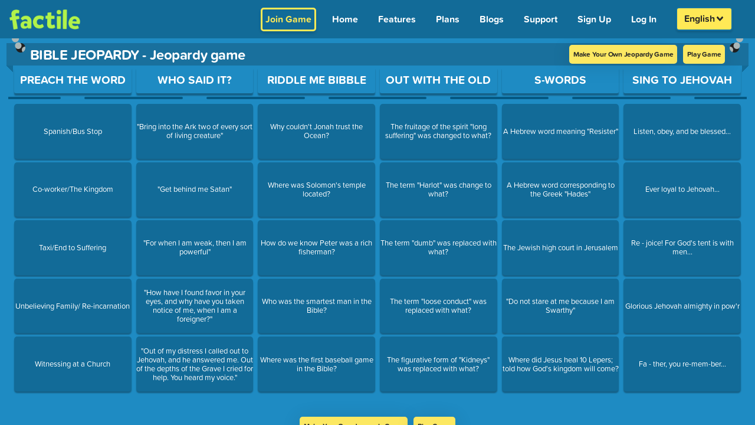

--- FILE ---
content_type: text/javascript; charset=utf-8
request_url: https://www.playfactile.com/mygames/seo.22-01--12-30-55.DcBbMZqW.js
body_size: 517
content:
import{j as y}from"./redux.22-01--12-30-55.UQxspR9n.js";const a=(e,r)=>{e&&y(e,{contexts:{seo:{operation:r}}})},f=e=>{try{return e?new Date(e).toLocaleDateString("en-US",{year:"numeric",month:"long",day:"numeric"}):""}catch(r){return a(r,"formatDateForSEO"),""}},p=e=>{if(!e)return e;let r=e.trim(),t;do t=r,r=r.replace(/\s*copy\s*$/i,"").trim();while(r!==t&&r.length>0);return r},u=e=>{var t,l;if(((t=e==null?void 0:e.properties)==null?void 0:t.duplicate)===!0)return!0;const r=((l=e==null?void 0:e.play)==null?void 0:l.title)||"";return!!(r&&p(r)!==r.trim())},s=e=>{var t,l,i;let r=((t=e==null?void 0:e.play)==null?void 0:t.title)||((l=e==null?void 0:e.play)==null?void 0:l.customurl)||"Factile";if(u(e)){const n=p(r),c=f((i=e==null?void 0:e.properties)==null?void 0:i.created);c?r=`${n} (Created ${c})`:r=n}return r},h=e=>{var r;try{if(!e||typeof e!="object"||!e.play)return"";let t=s(e);t+=" Jeopardy game";let l=0;for(let i=0;i<e.play.categories.length&&l<2&&!(t.length+(((r=e.play.categories[i].title)==null?void 0:r.length)??0)>60);i++)e.play.categories[i].title&&(l===0&&(t+=" -"),t+=` ${e.play.categories[i].title},`,l+=1);return t.endsWith(",")&&(t=t.slice(0,-1)),t.length+8<=60?t+=" & more.":t+=".",t}catch(t){return a(t,"generateGamePageTitle"),""}},T=e=>{var r,t;try{if(!e||typeof e!="object"||!e.play)return"";const l=s(e);let i=l?`Play the "${l}" Jeopardy game`:"Play the Jeopardy game",n=0;const c="Challenge your knowledge and have fun!";for(let o=0;o<e.play.categories.length&&n<3&&!(i.length+(((r=e.play.categories[o].title)==null?void 0:r.length)??0)>160);o++)if(e.play.categories[o].title){if(n===0&&(i+=" with categories"),n===2&&i.length+(((t=e.play.categories[o].title)==null?void 0:t.length)??0)>160)break;i+=` ${e.play.categories[o].title},`,n+=1}return i.endsWith(",")&&(i=i.slice(0,-1)),i+=". ",i.length+c.length<=160&&(i+=c),i}catch(l){return a(l,"generateGamePageDescription"),""}},P=e=>{try{if(!e||typeof e!="object"||!e.play)return"";const r=s(e);let t=r?`Preview "${r}" Jeopardy template`:"Preview Jeopardy template";const l=[];for(let i=0;i<e.play.categories.length&&l.length<3;i++)e.play.categories[i].title&&l.push(e.play.categories[i].title);return t+=" with categories",t.length+l.join(", ").length<=160?t+=l.join(", "):t+=l.slice(0,2).join(", "),t+=". ",t}catch(r){return a(r,"generateGamePreviewPageDescription"),""}};export{P as a,T as b,s as c,h as g};
